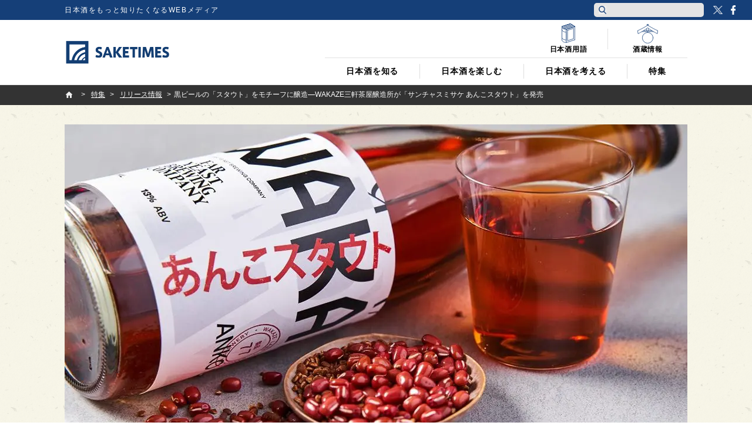

--- FILE ---
content_type: text/html; charset=utf-8
request_url: https://www.google.com/recaptcha/api2/anchor?ar=1&k=6Lfsmg4cAAAAAPSpk8SmHawwnLJ7dj9SrNuHQ4Do&co=aHR0cHM6Ly9qcC5zYWtlLXRpbWVzLmNvbTo0NDM.&hl=en&v=PoyoqOPhxBO7pBk68S4YbpHZ&size=invisible&anchor-ms=20000&execute-ms=30000&cb=jskblhtihwnw
body_size: 48340
content:
<!DOCTYPE HTML><html dir="ltr" lang="en"><head><meta http-equiv="Content-Type" content="text/html; charset=UTF-8">
<meta http-equiv="X-UA-Compatible" content="IE=edge">
<title>reCAPTCHA</title>
<style type="text/css">
/* cyrillic-ext */
@font-face {
  font-family: 'Roboto';
  font-style: normal;
  font-weight: 400;
  font-stretch: 100%;
  src: url(//fonts.gstatic.com/s/roboto/v48/KFO7CnqEu92Fr1ME7kSn66aGLdTylUAMa3GUBHMdazTgWw.woff2) format('woff2');
  unicode-range: U+0460-052F, U+1C80-1C8A, U+20B4, U+2DE0-2DFF, U+A640-A69F, U+FE2E-FE2F;
}
/* cyrillic */
@font-face {
  font-family: 'Roboto';
  font-style: normal;
  font-weight: 400;
  font-stretch: 100%;
  src: url(//fonts.gstatic.com/s/roboto/v48/KFO7CnqEu92Fr1ME7kSn66aGLdTylUAMa3iUBHMdazTgWw.woff2) format('woff2');
  unicode-range: U+0301, U+0400-045F, U+0490-0491, U+04B0-04B1, U+2116;
}
/* greek-ext */
@font-face {
  font-family: 'Roboto';
  font-style: normal;
  font-weight: 400;
  font-stretch: 100%;
  src: url(//fonts.gstatic.com/s/roboto/v48/KFO7CnqEu92Fr1ME7kSn66aGLdTylUAMa3CUBHMdazTgWw.woff2) format('woff2');
  unicode-range: U+1F00-1FFF;
}
/* greek */
@font-face {
  font-family: 'Roboto';
  font-style: normal;
  font-weight: 400;
  font-stretch: 100%;
  src: url(//fonts.gstatic.com/s/roboto/v48/KFO7CnqEu92Fr1ME7kSn66aGLdTylUAMa3-UBHMdazTgWw.woff2) format('woff2');
  unicode-range: U+0370-0377, U+037A-037F, U+0384-038A, U+038C, U+038E-03A1, U+03A3-03FF;
}
/* math */
@font-face {
  font-family: 'Roboto';
  font-style: normal;
  font-weight: 400;
  font-stretch: 100%;
  src: url(//fonts.gstatic.com/s/roboto/v48/KFO7CnqEu92Fr1ME7kSn66aGLdTylUAMawCUBHMdazTgWw.woff2) format('woff2');
  unicode-range: U+0302-0303, U+0305, U+0307-0308, U+0310, U+0312, U+0315, U+031A, U+0326-0327, U+032C, U+032F-0330, U+0332-0333, U+0338, U+033A, U+0346, U+034D, U+0391-03A1, U+03A3-03A9, U+03B1-03C9, U+03D1, U+03D5-03D6, U+03F0-03F1, U+03F4-03F5, U+2016-2017, U+2034-2038, U+203C, U+2040, U+2043, U+2047, U+2050, U+2057, U+205F, U+2070-2071, U+2074-208E, U+2090-209C, U+20D0-20DC, U+20E1, U+20E5-20EF, U+2100-2112, U+2114-2115, U+2117-2121, U+2123-214F, U+2190, U+2192, U+2194-21AE, U+21B0-21E5, U+21F1-21F2, U+21F4-2211, U+2213-2214, U+2216-22FF, U+2308-230B, U+2310, U+2319, U+231C-2321, U+2336-237A, U+237C, U+2395, U+239B-23B7, U+23D0, U+23DC-23E1, U+2474-2475, U+25AF, U+25B3, U+25B7, U+25BD, U+25C1, U+25CA, U+25CC, U+25FB, U+266D-266F, U+27C0-27FF, U+2900-2AFF, U+2B0E-2B11, U+2B30-2B4C, U+2BFE, U+3030, U+FF5B, U+FF5D, U+1D400-1D7FF, U+1EE00-1EEFF;
}
/* symbols */
@font-face {
  font-family: 'Roboto';
  font-style: normal;
  font-weight: 400;
  font-stretch: 100%;
  src: url(//fonts.gstatic.com/s/roboto/v48/KFO7CnqEu92Fr1ME7kSn66aGLdTylUAMaxKUBHMdazTgWw.woff2) format('woff2');
  unicode-range: U+0001-000C, U+000E-001F, U+007F-009F, U+20DD-20E0, U+20E2-20E4, U+2150-218F, U+2190, U+2192, U+2194-2199, U+21AF, U+21E6-21F0, U+21F3, U+2218-2219, U+2299, U+22C4-22C6, U+2300-243F, U+2440-244A, U+2460-24FF, U+25A0-27BF, U+2800-28FF, U+2921-2922, U+2981, U+29BF, U+29EB, U+2B00-2BFF, U+4DC0-4DFF, U+FFF9-FFFB, U+10140-1018E, U+10190-1019C, U+101A0, U+101D0-101FD, U+102E0-102FB, U+10E60-10E7E, U+1D2C0-1D2D3, U+1D2E0-1D37F, U+1F000-1F0FF, U+1F100-1F1AD, U+1F1E6-1F1FF, U+1F30D-1F30F, U+1F315, U+1F31C, U+1F31E, U+1F320-1F32C, U+1F336, U+1F378, U+1F37D, U+1F382, U+1F393-1F39F, U+1F3A7-1F3A8, U+1F3AC-1F3AF, U+1F3C2, U+1F3C4-1F3C6, U+1F3CA-1F3CE, U+1F3D4-1F3E0, U+1F3ED, U+1F3F1-1F3F3, U+1F3F5-1F3F7, U+1F408, U+1F415, U+1F41F, U+1F426, U+1F43F, U+1F441-1F442, U+1F444, U+1F446-1F449, U+1F44C-1F44E, U+1F453, U+1F46A, U+1F47D, U+1F4A3, U+1F4B0, U+1F4B3, U+1F4B9, U+1F4BB, U+1F4BF, U+1F4C8-1F4CB, U+1F4D6, U+1F4DA, U+1F4DF, U+1F4E3-1F4E6, U+1F4EA-1F4ED, U+1F4F7, U+1F4F9-1F4FB, U+1F4FD-1F4FE, U+1F503, U+1F507-1F50B, U+1F50D, U+1F512-1F513, U+1F53E-1F54A, U+1F54F-1F5FA, U+1F610, U+1F650-1F67F, U+1F687, U+1F68D, U+1F691, U+1F694, U+1F698, U+1F6AD, U+1F6B2, U+1F6B9-1F6BA, U+1F6BC, U+1F6C6-1F6CF, U+1F6D3-1F6D7, U+1F6E0-1F6EA, U+1F6F0-1F6F3, U+1F6F7-1F6FC, U+1F700-1F7FF, U+1F800-1F80B, U+1F810-1F847, U+1F850-1F859, U+1F860-1F887, U+1F890-1F8AD, U+1F8B0-1F8BB, U+1F8C0-1F8C1, U+1F900-1F90B, U+1F93B, U+1F946, U+1F984, U+1F996, U+1F9E9, U+1FA00-1FA6F, U+1FA70-1FA7C, U+1FA80-1FA89, U+1FA8F-1FAC6, U+1FACE-1FADC, U+1FADF-1FAE9, U+1FAF0-1FAF8, U+1FB00-1FBFF;
}
/* vietnamese */
@font-face {
  font-family: 'Roboto';
  font-style: normal;
  font-weight: 400;
  font-stretch: 100%;
  src: url(//fonts.gstatic.com/s/roboto/v48/KFO7CnqEu92Fr1ME7kSn66aGLdTylUAMa3OUBHMdazTgWw.woff2) format('woff2');
  unicode-range: U+0102-0103, U+0110-0111, U+0128-0129, U+0168-0169, U+01A0-01A1, U+01AF-01B0, U+0300-0301, U+0303-0304, U+0308-0309, U+0323, U+0329, U+1EA0-1EF9, U+20AB;
}
/* latin-ext */
@font-face {
  font-family: 'Roboto';
  font-style: normal;
  font-weight: 400;
  font-stretch: 100%;
  src: url(//fonts.gstatic.com/s/roboto/v48/KFO7CnqEu92Fr1ME7kSn66aGLdTylUAMa3KUBHMdazTgWw.woff2) format('woff2');
  unicode-range: U+0100-02BA, U+02BD-02C5, U+02C7-02CC, U+02CE-02D7, U+02DD-02FF, U+0304, U+0308, U+0329, U+1D00-1DBF, U+1E00-1E9F, U+1EF2-1EFF, U+2020, U+20A0-20AB, U+20AD-20C0, U+2113, U+2C60-2C7F, U+A720-A7FF;
}
/* latin */
@font-face {
  font-family: 'Roboto';
  font-style: normal;
  font-weight: 400;
  font-stretch: 100%;
  src: url(//fonts.gstatic.com/s/roboto/v48/KFO7CnqEu92Fr1ME7kSn66aGLdTylUAMa3yUBHMdazQ.woff2) format('woff2');
  unicode-range: U+0000-00FF, U+0131, U+0152-0153, U+02BB-02BC, U+02C6, U+02DA, U+02DC, U+0304, U+0308, U+0329, U+2000-206F, U+20AC, U+2122, U+2191, U+2193, U+2212, U+2215, U+FEFF, U+FFFD;
}
/* cyrillic-ext */
@font-face {
  font-family: 'Roboto';
  font-style: normal;
  font-weight: 500;
  font-stretch: 100%;
  src: url(//fonts.gstatic.com/s/roboto/v48/KFO7CnqEu92Fr1ME7kSn66aGLdTylUAMa3GUBHMdazTgWw.woff2) format('woff2');
  unicode-range: U+0460-052F, U+1C80-1C8A, U+20B4, U+2DE0-2DFF, U+A640-A69F, U+FE2E-FE2F;
}
/* cyrillic */
@font-face {
  font-family: 'Roboto';
  font-style: normal;
  font-weight: 500;
  font-stretch: 100%;
  src: url(//fonts.gstatic.com/s/roboto/v48/KFO7CnqEu92Fr1ME7kSn66aGLdTylUAMa3iUBHMdazTgWw.woff2) format('woff2');
  unicode-range: U+0301, U+0400-045F, U+0490-0491, U+04B0-04B1, U+2116;
}
/* greek-ext */
@font-face {
  font-family: 'Roboto';
  font-style: normal;
  font-weight: 500;
  font-stretch: 100%;
  src: url(//fonts.gstatic.com/s/roboto/v48/KFO7CnqEu92Fr1ME7kSn66aGLdTylUAMa3CUBHMdazTgWw.woff2) format('woff2');
  unicode-range: U+1F00-1FFF;
}
/* greek */
@font-face {
  font-family: 'Roboto';
  font-style: normal;
  font-weight: 500;
  font-stretch: 100%;
  src: url(//fonts.gstatic.com/s/roboto/v48/KFO7CnqEu92Fr1ME7kSn66aGLdTylUAMa3-UBHMdazTgWw.woff2) format('woff2');
  unicode-range: U+0370-0377, U+037A-037F, U+0384-038A, U+038C, U+038E-03A1, U+03A3-03FF;
}
/* math */
@font-face {
  font-family: 'Roboto';
  font-style: normal;
  font-weight: 500;
  font-stretch: 100%;
  src: url(//fonts.gstatic.com/s/roboto/v48/KFO7CnqEu92Fr1ME7kSn66aGLdTylUAMawCUBHMdazTgWw.woff2) format('woff2');
  unicode-range: U+0302-0303, U+0305, U+0307-0308, U+0310, U+0312, U+0315, U+031A, U+0326-0327, U+032C, U+032F-0330, U+0332-0333, U+0338, U+033A, U+0346, U+034D, U+0391-03A1, U+03A3-03A9, U+03B1-03C9, U+03D1, U+03D5-03D6, U+03F0-03F1, U+03F4-03F5, U+2016-2017, U+2034-2038, U+203C, U+2040, U+2043, U+2047, U+2050, U+2057, U+205F, U+2070-2071, U+2074-208E, U+2090-209C, U+20D0-20DC, U+20E1, U+20E5-20EF, U+2100-2112, U+2114-2115, U+2117-2121, U+2123-214F, U+2190, U+2192, U+2194-21AE, U+21B0-21E5, U+21F1-21F2, U+21F4-2211, U+2213-2214, U+2216-22FF, U+2308-230B, U+2310, U+2319, U+231C-2321, U+2336-237A, U+237C, U+2395, U+239B-23B7, U+23D0, U+23DC-23E1, U+2474-2475, U+25AF, U+25B3, U+25B7, U+25BD, U+25C1, U+25CA, U+25CC, U+25FB, U+266D-266F, U+27C0-27FF, U+2900-2AFF, U+2B0E-2B11, U+2B30-2B4C, U+2BFE, U+3030, U+FF5B, U+FF5D, U+1D400-1D7FF, U+1EE00-1EEFF;
}
/* symbols */
@font-face {
  font-family: 'Roboto';
  font-style: normal;
  font-weight: 500;
  font-stretch: 100%;
  src: url(//fonts.gstatic.com/s/roboto/v48/KFO7CnqEu92Fr1ME7kSn66aGLdTylUAMaxKUBHMdazTgWw.woff2) format('woff2');
  unicode-range: U+0001-000C, U+000E-001F, U+007F-009F, U+20DD-20E0, U+20E2-20E4, U+2150-218F, U+2190, U+2192, U+2194-2199, U+21AF, U+21E6-21F0, U+21F3, U+2218-2219, U+2299, U+22C4-22C6, U+2300-243F, U+2440-244A, U+2460-24FF, U+25A0-27BF, U+2800-28FF, U+2921-2922, U+2981, U+29BF, U+29EB, U+2B00-2BFF, U+4DC0-4DFF, U+FFF9-FFFB, U+10140-1018E, U+10190-1019C, U+101A0, U+101D0-101FD, U+102E0-102FB, U+10E60-10E7E, U+1D2C0-1D2D3, U+1D2E0-1D37F, U+1F000-1F0FF, U+1F100-1F1AD, U+1F1E6-1F1FF, U+1F30D-1F30F, U+1F315, U+1F31C, U+1F31E, U+1F320-1F32C, U+1F336, U+1F378, U+1F37D, U+1F382, U+1F393-1F39F, U+1F3A7-1F3A8, U+1F3AC-1F3AF, U+1F3C2, U+1F3C4-1F3C6, U+1F3CA-1F3CE, U+1F3D4-1F3E0, U+1F3ED, U+1F3F1-1F3F3, U+1F3F5-1F3F7, U+1F408, U+1F415, U+1F41F, U+1F426, U+1F43F, U+1F441-1F442, U+1F444, U+1F446-1F449, U+1F44C-1F44E, U+1F453, U+1F46A, U+1F47D, U+1F4A3, U+1F4B0, U+1F4B3, U+1F4B9, U+1F4BB, U+1F4BF, U+1F4C8-1F4CB, U+1F4D6, U+1F4DA, U+1F4DF, U+1F4E3-1F4E6, U+1F4EA-1F4ED, U+1F4F7, U+1F4F9-1F4FB, U+1F4FD-1F4FE, U+1F503, U+1F507-1F50B, U+1F50D, U+1F512-1F513, U+1F53E-1F54A, U+1F54F-1F5FA, U+1F610, U+1F650-1F67F, U+1F687, U+1F68D, U+1F691, U+1F694, U+1F698, U+1F6AD, U+1F6B2, U+1F6B9-1F6BA, U+1F6BC, U+1F6C6-1F6CF, U+1F6D3-1F6D7, U+1F6E0-1F6EA, U+1F6F0-1F6F3, U+1F6F7-1F6FC, U+1F700-1F7FF, U+1F800-1F80B, U+1F810-1F847, U+1F850-1F859, U+1F860-1F887, U+1F890-1F8AD, U+1F8B0-1F8BB, U+1F8C0-1F8C1, U+1F900-1F90B, U+1F93B, U+1F946, U+1F984, U+1F996, U+1F9E9, U+1FA00-1FA6F, U+1FA70-1FA7C, U+1FA80-1FA89, U+1FA8F-1FAC6, U+1FACE-1FADC, U+1FADF-1FAE9, U+1FAF0-1FAF8, U+1FB00-1FBFF;
}
/* vietnamese */
@font-face {
  font-family: 'Roboto';
  font-style: normal;
  font-weight: 500;
  font-stretch: 100%;
  src: url(//fonts.gstatic.com/s/roboto/v48/KFO7CnqEu92Fr1ME7kSn66aGLdTylUAMa3OUBHMdazTgWw.woff2) format('woff2');
  unicode-range: U+0102-0103, U+0110-0111, U+0128-0129, U+0168-0169, U+01A0-01A1, U+01AF-01B0, U+0300-0301, U+0303-0304, U+0308-0309, U+0323, U+0329, U+1EA0-1EF9, U+20AB;
}
/* latin-ext */
@font-face {
  font-family: 'Roboto';
  font-style: normal;
  font-weight: 500;
  font-stretch: 100%;
  src: url(//fonts.gstatic.com/s/roboto/v48/KFO7CnqEu92Fr1ME7kSn66aGLdTylUAMa3KUBHMdazTgWw.woff2) format('woff2');
  unicode-range: U+0100-02BA, U+02BD-02C5, U+02C7-02CC, U+02CE-02D7, U+02DD-02FF, U+0304, U+0308, U+0329, U+1D00-1DBF, U+1E00-1E9F, U+1EF2-1EFF, U+2020, U+20A0-20AB, U+20AD-20C0, U+2113, U+2C60-2C7F, U+A720-A7FF;
}
/* latin */
@font-face {
  font-family: 'Roboto';
  font-style: normal;
  font-weight: 500;
  font-stretch: 100%;
  src: url(//fonts.gstatic.com/s/roboto/v48/KFO7CnqEu92Fr1ME7kSn66aGLdTylUAMa3yUBHMdazQ.woff2) format('woff2');
  unicode-range: U+0000-00FF, U+0131, U+0152-0153, U+02BB-02BC, U+02C6, U+02DA, U+02DC, U+0304, U+0308, U+0329, U+2000-206F, U+20AC, U+2122, U+2191, U+2193, U+2212, U+2215, U+FEFF, U+FFFD;
}
/* cyrillic-ext */
@font-face {
  font-family: 'Roboto';
  font-style: normal;
  font-weight: 900;
  font-stretch: 100%;
  src: url(//fonts.gstatic.com/s/roboto/v48/KFO7CnqEu92Fr1ME7kSn66aGLdTylUAMa3GUBHMdazTgWw.woff2) format('woff2');
  unicode-range: U+0460-052F, U+1C80-1C8A, U+20B4, U+2DE0-2DFF, U+A640-A69F, U+FE2E-FE2F;
}
/* cyrillic */
@font-face {
  font-family: 'Roboto';
  font-style: normal;
  font-weight: 900;
  font-stretch: 100%;
  src: url(//fonts.gstatic.com/s/roboto/v48/KFO7CnqEu92Fr1ME7kSn66aGLdTylUAMa3iUBHMdazTgWw.woff2) format('woff2');
  unicode-range: U+0301, U+0400-045F, U+0490-0491, U+04B0-04B1, U+2116;
}
/* greek-ext */
@font-face {
  font-family: 'Roboto';
  font-style: normal;
  font-weight: 900;
  font-stretch: 100%;
  src: url(//fonts.gstatic.com/s/roboto/v48/KFO7CnqEu92Fr1ME7kSn66aGLdTylUAMa3CUBHMdazTgWw.woff2) format('woff2');
  unicode-range: U+1F00-1FFF;
}
/* greek */
@font-face {
  font-family: 'Roboto';
  font-style: normal;
  font-weight: 900;
  font-stretch: 100%;
  src: url(//fonts.gstatic.com/s/roboto/v48/KFO7CnqEu92Fr1ME7kSn66aGLdTylUAMa3-UBHMdazTgWw.woff2) format('woff2');
  unicode-range: U+0370-0377, U+037A-037F, U+0384-038A, U+038C, U+038E-03A1, U+03A3-03FF;
}
/* math */
@font-face {
  font-family: 'Roboto';
  font-style: normal;
  font-weight: 900;
  font-stretch: 100%;
  src: url(//fonts.gstatic.com/s/roboto/v48/KFO7CnqEu92Fr1ME7kSn66aGLdTylUAMawCUBHMdazTgWw.woff2) format('woff2');
  unicode-range: U+0302-0303, U+0305, U+0307-0308, U+0310, U+0312, U+0315, U+031A, U+0326-0327, U+032C, U+032F-0330, U+0332-0333, U+0338, U+033A, U+0346, U+034D, U+0391-03A1, U+03A3-03A9, U+03B1-03C9, U+03D1, U+03D5-03D6, U+03F0-03F1, U+03F4-03F5, U+2016-2017, U+2034-2038, U+203C, U+2040, U+2043, U+2047, U+2050, U+2057, U+205F, U+2070-2071, U+2074-208E, U+2090-209C, U+20D0-20DC, U+20E1, U+20E5-20EF, U+2100-2112, U+2114-2115, U+2117-2121, U+2123-214F, U+2190, U+2192, U+2194-21AE, U+21B0-21E5, U+21F1-21F2, U+21F4-2211, U+2213-2214, U+2216-22FF, U+2308-230B, U+2310, U+2319, U+231C-2321, U+2336-237A, U+237C, U+2395, U+239B-23B7, U+23D0, U+23DC-23E1, U+2474-2475, U+25AF, U+25B3, U+25B7, U+25BD, U+25C1, U+25CA, U+25CC, U+25FB, U+266D-266F, U+27C0-27FF, U+2900-2AFF, U+2B0E-2B11, U+2B30-2B4C, U+2BFE, U+3030, U+FF5B, U+FF5D, U+1D400-1D7FF, U+1EE00-1EEFF;
}
/* symbols */
@font-face {
  font-family: 'Roboto';
  font-style: normal;
  font-weight: 900;
  font-stretch: 100%;
  src: url(//fonts.gstatic.com/s/roboto/v48/KFO7CnqEu92Fr1ME7kSn66aGLdTylUAMaxKUBHMdazTgWw.woff2) format('woff2');
  unicode-range: U+0001-000C, U+000E-001F, U+007F-009F, U+20DD-20E0, U+20E2-20E4, U+2150-218F, U+2190, U+2192, U+2194-2199, U+21AF, U+21E6-21F0, U+21F3, U+2218-2219, U+2299, U+22C4-22C6, U+2300-243F, U+2440-244A, U+2460-24FF, U+25A0-27BF, U+2800-28FF, U+2921-2922, U+2981, U+29BF, U+29EB, U+2B00-2BFF, U+4DC0-4DFF, U+FFF9-FFFB, U+10140-1018E, U+10190-1019C, U+101A0, U+101D0-101FD, U+102E0-102FB, U+10E60-10E7E, U+1D2C0-1D2D3, U+1D2E0-1D37F, U+1F000-1F0FF, U+1F100-1F1AD, U+1F1E6-1F1FF, U+1F30D-1F30F, U+1F315, U+1F31C, U+1F31E, U+1F320-1F32C, U+1F336, U+1F378, U+1F37D, U+1F382, U+1F393-1F39F, U+1F3A7-1F3A8, U+1F3AC-1F3AF, U+1F3C2, U+1F3C4-1F3C6, U+1F3CA-1F3CE, U+1F3D4-1F3E0, U+1F3ED, U+1F3F1-1F3F3, U+1F3F5-1F3F7, U+1F408, U+1F415, U+1F41F, U+1F426, U+1F43F, U+1F441-1F442, U+1F444, U+1F446-1F449, U+1F44C-1F44E, U+1F453, U+1F46A, U+1F47D, U+1F4A3, U+1F4B0, U+1F4B3, U+1F4B9, U+1F4BB, U+1F4BF, U+1F4C8-1F4CB, U+1F4D6, U+1F4DA, U+1F4DF, U+1F4E3-1F4E6, U+1F4EA-1F4ED, U+1F4F7, U+1F4F9-1F4FB, U+1F4FD-1F4FE, U+1F503, U+1F507-1F50B, U+1F50D, U+1F512-1F513, U+1F53E-1F54A, U+1F54F-1F5FA, U+1F610, U+1F650-1F67F, U+1F687, U+1F68D, U+1F691, U+1F694, U+1F698, U+1F6AD, U+1F6B2, U+1F6B9-1F6BA, U+1F6BC, U+1F6C6-1F6CF, U+1F6D3-1F6D7, U+1F6E0-1F6EA, U+1F6F0-1F6F3, U+1F6F7-1F6FC, U+1F700-1F7FF, U+1F800-1F80B, U+1F810-1F847, U+1F850-1F859, U+1F860-1F887, U+1F890-1F8AD, U+1F8B0-1F8BB, U+1F8C0-1F8C1, U+1F900-1F90B, U+1F93B, U+1F946, U+1F984, U+1F996, U+1F9E9, U+1FA00-1FA6F, U+1FA70-1FA7C, U+1FA80-1FA89, U+1FA8F-1FAC6, U+1FACE-1FADC, U+1FADF-1FAE9, U+1FAF0-1FAF8, U+1FB00-1FBFF;
}
/* vietnamese */
@font-face {
  font-family: 'Roboto';
  font-style: normal;
  font-weight: 900;
  font-stretch: 100%;
  src: url(//fonts.gstatic.com/s/roboto/v48/KFO7CnqEu92Fr1ME7kSn66aGLdTylUAMa3OUBHMdazTgWw.woff2) format('woff2');
  unicode-range: U+0102-0103, U+0110-0111, U+0128-0129, U+0168-0169, U+01A0-01A1, U+01AF-01B0, U+0300-0301, U+0303-0304, U+0308-0309, U+0323, U+0329, U+1EA0-1EF9, U+20AB;
}
/* latin-ext */
@font-face {
  font-family: 'Roboto';
  font-style: normal;
  font-weight: 900;
  font-stretch: 100%;
  src: url(//fonts.gstatic.com/s/roboto/v48/KFO7CnqEu92Fr1ME7kSn66aGLdTylUAMa3KUBHMdazTgWw.woff2) format('woff2');
  unicode-range: U+0100-02BA, U+02BD-02C5, U+02C7-02CC, U+02CE-02D7, U+02DD-02FF, U+0304, U+0308, U+0329, U+1D00-1DBF, U+1E00-1E9F, U+1EF2-1EFF, U+2020, U+20A0-20AB, U+20AD-20C0, U+2113, U+2C60-2C7F, U+A720-A7FF;
}
/* latin */
@font-face {
  font-family: 'Roboto';
  font-style: normal;
  font-weight: 900;
  font-stretch: 100%;
  src: url(//fonts.gstatic.com/s/roboto/v48/KFO7CnqEu92Fr1ME7kSn66aGLdTylUAMa3yUBHMdazQ.woff2) format('woff2');
  unicode-range: U+0000-00FF, U+0131, U+0152-0153, U+02BB-02BC, U+02C6, U+02DA, U+02DC, U+0304, U+0308, U+0329, U+2000-206F, U+20AC, U+2122, U+2191, U+2193, U+2212, U+2215, U+FEFF, U+FFFD;
}

</style>
<link rel="stylesheet" type="text/css" href="https://www.gstatic.com/recaptcha/releases/PoyoqOPhxBO7pBk68S4YbpHZ/styles__ltr.css">
<script nonce="aDzG8Y4OdpndMZk13MGEag" type="text/javascript">window['__recaptcha_api'] = 'https://www.google.com/recaptcha/api2/';</script>
<script type="text/javascript" src="https://www.gstatic.com/recaptcha/releases/PoyoqOPhxBO7pBk68S4YbpHZ/recaptcha__en.js" nonce="aDzG8Y4OdpndMZk13MGEag">
      
    </script></head>
<body><div id="rc-anchor-alert" class="rc-anchor-alert"></div>
<input type="hidden" id="recaptcha-token" value="[base64]">
<script type="text/javascript" nonce="aDzG8Y4OdpndMZk13MGEag">
      recaptcha.anchor.Main.init("[\x22ainput\x22,[\x22bgdata\x22,\x22\x22,\[base64]/[base64]/[base64]/bmV3IHJbeF0oY1swXSk6RT09Mj9uZXcgclt4XShjWzBdLGNbMV0pOkU9PTM/bmV3IHJbeF0oY1swXSxjWzFdLGNbMl0pOkU9PTQ/[base64]/[base64]/[base64]/[base64]/[base64]/[base64]/[base64]/[base64]\x22,\[base64]\\u003d\\u003d\x22,\x22NcKUUcK4JcKfwopJwonCkjgFwqF5w47DlB5EwrzCvmgdwrrDollQFsOfwrtQw6HDnmvCtl8fwoXCo8O/[base64]/DpzENw53DosKHw5QZw5p6bXvCs8K7w73DnsOEWcOIPcObwp5Bw7UmbQrDtcKXwo3Chh8UYXjCgMOcTcKkw7dFwr/CqUFtDMOaGMKnfEPCvkwcHGnDpE3Dr8ONwosDZMK8cMK9w49uCcKcL8Osw5vCrXfCq8Ojw7QlXMO7VTkIJMO1w6nCh8OLw4rCk2Zsw7prwrDCkXgOCSJhw4fCrDLDhl8waiQKDgdjw7bDnjJjAQdEaMKow4UIw7zChcOxQ8O+wrF/EMKtHsKxYkd+w5/[base64]/Cu8K8w4PDlcK1w5dZw67Dm8O/YFYsUcK2woLDmsOyw5kwEiU9wqp4XE3ChD7DusOYw7LCl8KzW8KCdhPDlHgXwoorw410wpvCgxzDqMOhbzjDnVzDrsKewqHDuhbDrm/CtsO4wp9UKADCkn0swrh7w5tkw5V5EMONATJUw6HCjMK0w5nCrSzCsQbCoGnCg3DCpRRzc8OWDWlMOcKMwq3DtTM1w6HCnhbDpcKCEsKlIXzDvcKow6zCniXDlxYDw6jCiw0sd1dDwoVWDMO9IMK5w7bCkm/CqXTCu8KiRsKiGyFAUBI2w5vDvcKVw53Cs11OdiDDixYfM8KeXzdOUibDoUPDjwoiwocWwqEHXcKZw6NDw5oEwp5OVcOFf0cJFjfCr1zClD0YWCMbDEDDpcKnw7wrw6LDosOiw7ctwozCmsKZDjFOwrjDpQTCjkpEWsO7WcK5wrzCqsKAwpDCgMO/[base64]/Z3zDssKuEsOtaDjCg8KqQsOqw7p+c8Kkw7vCiV17wq0KYgwDwrjDqHzCjcOxwoXDsMK5JylJw5bDvcOpwq7CilXClDRcwp5TUMOrR8KPwo/[base64]/DgMKcQMKSw6E5ZsKYIR3CrsKzNzwyScKjJHBLw4pofcKVfzbDjMOJwqTChD4xWcKOAzA8wq4Mw4jCicOWAsK9ZMOSwqJ4w4rDisKHw4/DuWURHcOWw7lcw6DCtQQywpnDlSPCvMKgwo4iwrPDmAnDqQtXw5Zpa8KUw5/[base64]/CvmLDjTQqwoEdN3bCnDbDiX1zAsOOw4fCvX7DnMOtYXpsw7RPRU18w6XDm8O6w6gLwo0nw5ZlwpjDnz4/[base64]/w4jDusO8RHdLwq/CtcKpwpTDssK5wovDksOBR1bCvRUwBMOKwqXDoGhTwrZQRmXCpAVVw6fCncKqbRHCosK8WMODw4bDmVMUd8Okwo/[base64]/DmsKBQhJ9Qg3DjgPCr8O/w6/CvsKswr5HI0lfwo/DuhbCksKIWmNBwoLCg8K9w7YfKVwFw4/[base64]/Ds8K8w6nClH7DnMKsw6ZMPXcRwrgiw6M/[base64]/CvCXDusKyFwfCp8OhT8O1HcKkw4/DuyQvd8KJw4DChsKxHcOqwrINw47ClBZ+w78ZdMOhwrPCk8OucsOaRH7Cv2oibiBKZDvCiTjDmcKsfXg2wpXDtlpdwpLDrsKWw7XClMOvKB/CozbDhxPDrihkK8OBJzIKwrXCnsOkBcOdB009VcK/[base64]/e1/Ck8Oxwrtiw507SsOkw4HDhArCtsK7RFRdwpIxwoXCixLDnA3ClRsPwrVnKTHChMK+wrHDtsKcEsOpwpLCm3nDtDx4b0DCggg3Q2hVwrPCvcOcDsKUw7cuw7fCrz3ChMOlHljCm8O3wpPCkGQFw4tlwofDom/DqMOhwo8CwooAIyzDrDPCucK3w68gw5rCkcKbwoLCmsKETCgGwofDmjJXIHXCj8K3CsO0EsKWwqZKZMKMO8KewosWaksgQlx4wr7DgiLCmXpeUMOmUj7ClsKRNF/Ds8KLc8K3wpBhJGLDmR9cb2XDmnY3w5BSwpLDoHMUw4UaJsKUbVM8BsO0w4oIw65jVQtVO8Oxw4gGd8KzcsKsRsO3en/[base64]/[base64]/FTrDtzbDnMKgw55mwpYJRjzCm8OlCQJ1VmdgE2PDtENow5nDkMOXJcKGXMK7WAYlw64NwrTDisO4wpxzFsOpwrRSaMOCw4s/w6QOJ20Iw5HCisKxwrTCusK8dcOdw7w7wrLDicORwpxKwoQ5wojDpVM3aRTDpMKHR8Ohw6deU8ONeMKeTB/DhsOiEHUAwobDj8K2e8K+Sm7Cmx/Ct8KqZsK4GMODU8Ovwp4Ow4rDjk1ow484S8Kmw5vDhMOoVDkyw5LCpMOifMKIdUM4woQwc8OBwo16AsKGGsO9wpUzw4rCq18fD8KTEMO/N1nDrMO1QsKOwrrCrApPEXFEIEUoB1AKw4/[base64]/[base64]/[base64]/DtW/CoMKBw6fCo0PDtHV5bhHDkcKxwo0vw4TDrxvCisOXdcOUMMKgw7rCssOQwppxw4HCtzTCnMOuwqDCt2TCnsKiCsOsCcOybxfCrMKYccKyIDBJwqxYw6DDqFLDiMO7w6lOwr8OYnJvwrzCvsO2w6TCjcOawp/DjMK1w4k6wp8XAsKNT8Orw6jCssK7wqfCisKswodJw5jDrC52SXcvGsOKw5Q1w6jCnE/[base64]/DnTHCn8OuJMKjHzUVw6jDv8OhwojClzdVw6zCvMOzw4gbFsOhN8OeDsO4VytYSMOlw4XCo3EqRcORXmY0QgHCu2jDtMKvL3Rjw6jDg3Rlw6A7EwXDhglnwrnDojDCsXkYTlpVw5TCkxlnEMOKw6dXwo/DiSVYw4HCmVMtWsOnUcOMKsO4J8O1UWzDlB9Aw5HDgxrDgRpqQcKhw6QIworDuMOnWcOWHVnDnsOsSMOcT8K9wr/DgsK2NlRfccOtw5HCn07ClGAuwpkwDsKewo3CqsOyN1ICM8O5wrrDvm88bcKrwqDCjQfDssO4w7ogemdrw6TDk33CnMKdw6AqwqTDhMK5wr/Dom1wWVDCvMK/[base64]/DrF4xw7PCmlh8w7xMM2rCuT3DmF7CtMODdcOuIMOoeMOwTzRcLHMYw7BTNcKZwqHCincuw5ksw4LDncOWRsK0w55bw5/DkBDCoBA2JS7DjUPCgSMfw5Q5w6N8azjCi8Oww6XDk8Kfw4lVw57Dg8O8w5wZwo86RcObOcOcCsO+WcK0w4nDu8OOw5nDgsOOEWI4cwl6wqXCscKxG3zDlkZfKMOpZMO6w7zCrcOTG8OUQ8K/wo/DvsOcw53DjsOFPgZsw6ZQw6grFsOTI8OMYcOOw5tGMMOuGG/ChXvDpsKOwolVTVDCrBPDq8K4RMKZcMOyLsK7w4B/O8OwZDAfGHTDunXDtMK7w4VGGnPDhjVJVztlV05FOsO8wrzDq8O2VMK0TEorIXHCqsO1YMOcAcKMwpoxWcO3wrI5GsKiwoMHMgIWa10sT0lhZsO8alfClwXCjVYIw4R9wr3CjcOXPFcvw7xqQsK2woLCp8OEw63DiMO5w5LDksO5KsOvwqI6wr/[base64]/[base64]/Dl0csw5HCgMKkwqcFw5zCrFZLM8OCRyfDp8KEN8OVw5Qnw6IwOFfDmsKbBR/Cq2NuwowQScKtwonDuT/CkcKLwrVSw6PDnTEYwqZ2w53DlxTDmlzDmcKjw4PCqiXDtsKLwqfCqcOfwqJfw7PDpid5Tmpmwr1PPcKCccKjPsOrwr94TA3Ch3/Dky/Ds8KWDG/Dj8KnwrrChwUcw6/Ck8OKHzHClkEVSMKOPFzDuQwFQAl7NsOwKWg6RmvCk2XDrVXDkcKyw6DDu8OeRsOaK1fDvMKqQmJLEsKVw7h7AF/[base64]/w4RZwoAFHA0pH8Orw6jCn0HCg8OjTh/[base64]/CqgnDmMKPwpfCjWlNDDAQeTBVasOieMKowoDClmbDlmk1w5nCm0tFJX7DtV7DiMODwoLDhGhaUsKlwrdewp41w7/DqMKCw6RAGcOoIyxmwqphw53DkMKFVjUKDDofw6N7w6cAworCq3HCtsKMwqUsOcK4wqvCoFPDljPDnsKPZjzDrR5oFRPCgcK5X3Z8Oi/CoMKAZh9jFMONw6RCRcO3w57CiUvDkxRSwqZnA3w9w6oVVCDDt3jCsHHDhcKUw6LCtBUbHVzCl1I9w6LCtcK8TT1MFmjCtyUrScKewqzCqXzCrg/[base64]/DjzXDvMKyw5hKwqtMFU5PwoXDpMOnw7bDsw0pw4/Dg8KYw7BkBEZpw6/DshXCuAM4w47DvDnDpTFyw7HDhTzCrWA0w4vCuhPDoMOzNsO1ecK4wq/DtS/[base64]/Dj8OFWjhBwpA4w7BqTwxTw7PCgmHClCsWL8Onw7FFOFgEwpDCocKTNjzDqi8gbz9KaMKReMOKwovDicOqw404CMKRwrHDssO/w6krIRRyGsKpwpIyUcKoH0zCsVnCsAIna8Ozwp3DsFgfMEIewoXChnQ4wrDDgW4ga3UmN8ObWyxcw6vCsD/CtcKhZMO4w47CnmREwotgdiobfyLDv8O9w5xDw6DDh8O6YnZAb8KacD3CkWzDlMK2YVpYFWPCmcKKAB1vdDwBw7tBw4/Dsj3DqMO6J8OmImnDicOaEhPDu8ObGQJuworCtFTDqcOQwpHDgcKtwpZow5nDicOLcQ/DtH7Dq0gcwqoPwpjCnRdOw6zChT/CtEFHw5HCiiEjLsOZw5zCgXnCgRpJw6U5w47DqcOJw4BpSSAvJcKBX8KFDsOdw6B6w53CqcOsw4c0MlkWIcK6LDMjKVYJwpjDqxbCtQRFdi4Fw4zCmWZSw77CklRTw4nDhTvDlcKvI8KYJggOwq7CosK8wqfDkMOLw4nDjMOJwrbDscKvwpvClUjDqUkSw64xwrHDgk/Ds8KrJ110ahcqwqcXBm4+woUdPcK2M018DQnCpsKRw7jDtcK/wqR1w4h+wqlTRWjDm1PCi8KBaRxvwrJTQMONTcKBwq0cWMKrwpcOw6x/D19ow6wgw7ImU8OwFEnDqxvCtyVjw4LDh8KMwp3Cn8K/w7LDkgPDqUnDl8KbQsKQw4XCm8KuRMKVw4TCrCIhwoYsN8Kxw7EPwoxtwpbCocKcMcKywqdcwpUcXxLDr8OzwpDDmzgEwpzDu8KjEsOawqoXwp3Dsl7DmMKGw7nCrMK0ARzDuibDtcOfw4Z+wqzCuMKDwr1Tw7kUFXzCom3CikLCmcO0asKvw6AHKBbCrMOtwqVQPD/[base64]/[base64]/w53DlsOqdnfDhcKgw4RZw7oRcMO8PsKPPMKOwo4NccOQw7Irw73DjmkOPC5hHMOqw6BEK8OPZDsjF3slSMOxUsO9wq1Dw5gowotOQMO8NMKrBMOsTXHDtwZvw7Nrw5rCmsKrTy9peMKXwq42G37DpnbDuBDDuydiAS7Cty8cVMK+GcKBaH3Co8KUwo/Ct3zDucOSw5plSTRXwq8ow7DCvDBUw6zDhQYyfzzCscKCJD1Kw75+wrsew6vCuxFFwoLDu8KLAzQwMw1kw7smw4fDoxJuQcOmXH0iw5nDoMKVW8ORECLCnMOJPsOPw4TDuMOOTRZSWwgSw6LCi04Lw47CgcKowr/DgsODA33CiHNtbGsgw4nDmcKbfj1hwpDClMKEQkggfcK3Gglcwr0twqBTJ8Oow4tBwpjDgzPCtMOSH8OLIRwcAUdvV8OKw7EfZcK8wrYOwrcNfkkTwrrDtGFswr/DhX/DlcK1M8KGwp1pTMOOGMOhBcOMw7fDhyhEwq/Cv8Ksw5EXwoHCisOlwpHClgPCh8ODw5xnLizDisKLTjZNJ8K8w6kDwqknKwJjwpo3wrkVVjjDuFA6JMKxSMOzdcOdw5w8w7Y3w4jDmiJVEzTDk0EBw41ODSUNDcKBw67DpDoWanTDuU/CpMKBHMOIw7vDvsOUdScDOwp4SB/DoUXCsmfDhStbw79gw4Z+wpN8SEIZe8KyLwIhwrBwKy/CksKJBGnCt8O6SsKeQsOiwr/[base64]/Dpw1jIFsswrXClcO6LzNIKD/CsMOsw4U1UBIEBSXCqMKCwpLCtcKfw5vCsyjDu8OBw57CtkV4wprDusOdwpvCr8OSYXPDmcKcwrZhw7tgwrbDscOTw6RYw59ZCQEYNMOsHSHDtz3ChcODS8OWA8KHw5XDlsOEDMOqw4N0BMOyNnTCiiA/w6o4B8K7TMKgKGszwqJXMMKUMDPDhcKxJE/Dh8KcAsO8SULDn0I0OBnCgBbChGVIasOEYmZdw7/DtQXDocK+wp1fw49/wqzDl8Okw653RlPDjMOhwoDDjGvDrcKNc8Kew7bDlxjDiEfDjsOnw7TDjyJQPcKLOzvCjzDDnMOXw6rCkzo5S0rCpivDkMKjDMOww4jDozvCrlbCsx9hw7bClMOvUmDCnmUxZBPDn8O/C8KAIEzDiRHDvsKHW8KkOMObw4nDiEIkw67DsMKrNwM4w57DmCrDpDZzwrFWwoLDtU1/OA7CiDXCnB4SDWTDiSXDuk3CngXDsScoFyxrLl7Dly8KO3giwrliccODR08jHGbDmWU+wrtJbMKmUMKkX3RWYsOAwp/[base64]/[base64]/Di8O1HMOnw63CgsOsMxY/w4TCk1/DhjPCu3zCvBPCsijChHEFVFUawoAZwofDr0o5wqDCpsOqwoLCscO7wqI/wp0kBcOCwrlcNkcWw7l/PMOuwql7w7UBIX5Mw64gehfCmMK1OTp6wqbDo2jDksKnwo7CgMKbwqrDncK8PcKYQsOTwpEJN0h7IH/[base64]/[base64]/w6HDssKcw4kIwrLDgyVDwozCiWsUw4PDucOmC1rDjMOzwoBjw6fDoHbCrGLDi8Ofw61WworDiG7Ci8Otw7AjCsOLSVjDgcKJw7doCsKwG8O/wqpqw6wkCsO6wq5Hw44HSDLCljQPwoksfH/CrQh0NCTCoRXCkmYMwo9Bw6fDh0VkcsKoWsKjMxvCp8O4wpzCjVUhwo3DlMOqBMO2KsKDfmoUwq3DisKrGcK4w5kuwqkhw6HDqgXCpUMJVEV2fcOcw6cOE8Kbw7DChsKqw4QjDwt1wqLDny/CmcK7Znk0HQnClDjDgzgLSn5Uw5HDn0VQZMKMbMK9AiPCicO0w5bCvBHDqsOqN0vDvMKOwohIw5I0TxVcUCnDmMOTO8O6d0F9EsO8wrVrw4DDkBTDrWEkwrjCvsOZIMOJMXbCkzRMw7ABwrnDjsK8CU/CgnpjOcOmwq/Dt8OTUMO+w7PCv3bDrQ8eD8KEdgFFU8KIeMK1wp4ewo93wp3CgMKsw5DCsV4Jw6jCmXpgTMO+woQ4DsKjOh0MQcOGw4bDsMOrw4/DpSDDgMOtwoHDlwLCuFvDgDvDgMKtG2bDvi7CtynDqU1Dwo4rwpRowq3Ci2BCw77DoiYOw7LCpg/DiRnDhwLDlMKiw6oNw4rDlMKRPDLCqFXDjzlJUVrDtsOew6vCtsOEOMOew68HwrnDlB0uw5HCvGJkYsKIw6TCo8KqBsKcwocxwpnCjMOiSMKCw67CnzHCmcOIF1NoMCFrw6jCqh3CscKQwr9Xw4PCkcO8wrrCusK1w7sgJyE4w4wEwrpVJD8WZ8KGME7CtTt8eMO/wrg1w4RVwrnCuSbDtMKSLVHDucKnw6Fmw7kMKMOywqvCnXlwF8K4wq5aYFfDsxRQw6/DuDjCnsKNAsOUAsKqIMKdw5gawqDDpsO3DMKJw5LCgcO3DFMPwrQewrnDr8OZQ8Obwo9Hwr3Di8OQwqAsRkbCmcKLYcOpIsOxbT1gw7p3fS4QwpzDosKPwrZPR8KgJMO0JMK4wr/DvXzCnD1/w4XDq8O8w4zCrX/[base64]/wpbDp8OIScK5w57DrGvCv8OqwqJCwrN6VMKNw7TDi8Ohw4V6w6vDl8OCwonDnA/CvBjCtWTCgcKTw5DDqiHCisO7wqvDjsKTPkgIwrd+w6J9MsOGdQzClsKQJXTCtcOZbVfDhAPDmMKfFcK4Q1sVw4nCr0Uzw75ewr4GwpLChybDnsKYOMKKw6s3SBY/KsOrRcKHLEjDu39Vw4MAZF1Dwq3CrMKOWlXDvXDCocKDXFbDlMOTQC1QJcKAw6/CsjJww5jDoMKhw5HCvkIgVMKsQzsCbi00w75+bWR1YsKAw7lXBVZod1nDu8K+wqvCj8KLw6R0IBEuwpLClD/CmR3DtMOawqI+HcOkH3oCw7VeOMK+wo0hAsOCw6IgwrXDkFnCnMOeNsOPbsKBWMKub8KZA8Oew6IwAyLDj2vCvhYXw4VtwqpjC2wWKsKbF8O/H8OhXMOCUsKVwozCsUHDpMKrwr83D8O/EsKyw4MrIsOKGcOGwpXDjkAzwoc8ZwHDscK2ecOZMsOrwoRjw5/CiMOrHTljeMK+D8OzfMK2ACVWFMK/w4bCrxHDgMOiwpZxP8KPNVMeTcKVwrDCtsOREcOMw7EfVMOowpdGb2/[base64]/[base64]/PcK6MWfCuW7CiMOqw6PCqcK8wr0OOgDCnDdJw4d/eBdWWsOXY2lWJGvCgRtHTxVWYn44RmkKKjfDgx0WfsKuw6FXw7HCosOwFsOZw7kTw71eTHbCj8OUwppCHFPCmzF0w4TDpMKADcOQwrN0FcKQwqHDv8Osw7vDpj/CmcKjw792bkDDnsKwN8KpP8KIPjtFMEAROWXDucKHw5XDvU3DiMKTwqkwQMOJw4sbHcKTcsKbFcO1Hg/DuBrDqsKYMkPCmMK3AmYpSMK+Bi9GD8OYJS/DrMKVw5oew4/CqsKtwqcVwpgFw5LDgUHDvTvCo8KAYMOxOxXCtMOPLH/CncOsG8Ofw5FkwqFnd2gQw6siISXCksK8w5LCvmtGwqJ7MsKTJMOwOMKQwo4wE1JswqPDgsKxB8Kiw5HCjcOXJW8AYcKSw5PDvcKXw73CvMKACkrCq8OJw7HCp3PDoXTDpS0FDBPDhMKew5M0X8K+wqFoCcO8GcKRw7E3E3XCj1/[base64]/CicKoXHRcw4XCgkgIw5HCkkLCtcKmwoEKe8KIwqFCWsONFwjDoRl4woEKw5VNwqvCqhrDvMK1OnfDozXDoSLCgCvCumxxwpAcXXzCj2LCmlQveMKIw7nCq8KHBSfCvHlPw7vDkcO8wpx+MjbDmMKWQMKDOsOIw7BVIC/CpMOycTzDpcO7DVAcV8O/worDmQ7CkcKDwo7CuHzCojI4w7vDoMOPQsK6w7TCjsKww5fCmBjDvgwuYsO+D1TDk0LDm3MvPsK1Fmodw5VCKR92B8KGwqnCt8OrJcOow5rDs0YcwrEiwqfCk03Ds8Oew5kyworDqzDDnhnDjBsoesOlfE/CkQrCjDbCssO3w5YWw6zCg8OTJyLDsWVnw71Bd8KYElXDljAmS1nCi8KqWw1FwqZtw44jwqgXwoBHTsKxAcOnw4EYwpF6C8K3dMOiwrkMwqPCp1RcwoRuwpPDmMKKw7XCngo5w77CjMOLGMKxw6/CjcOWw64eajkoOMOXCMOLeRYrwqw0EsK7wpHDvzkMKzvDg8Kowo5zG8K6XGHCtsKnTW0pwrpfw4nCk0HCsgoTAAzCv8K+dMOawpsBTyt/HhgMSsKCw5x4N8OwMsKBSBxFw6/DlcKewrM7GWfCuyDCocKoFAJxRsKSNhjCj17CqGlqRw42w7DCmcKewpnChE3DjMOlwpAzPcKUw4vCr2vClcK5bsKBw4A4GcKrwr/Du3XDgAbDj8Ovwr/CjwTDt8KTf8K7w5rCmUFrOsK4wro8ZMOOWWw3B8KUwqkbwrRfwr7DnWcAw4XDl356QUEJFMO1HnUWO3DDnX5MSSxSNCEhQD/[base64]/DqxNPRgoGGcOMJT86wqrDuxHDm8OcwqXDn8Opw6fDgjzDiRpRw7TCjhnDj2Qiw7HCosKDecKXw4TDocOow4VMwqZyw47CnkAuw5NFw6hRfMKqwp3DqsOgasKJwpHCiyTCsMKuwpHCisKTWmjDqcOlw7wawpxkw5Ajwpw/[base64]/[base64]/[base64]/wrDDoDnDtMKFUkrChlwONsO6BsOrwonCvXUxZ8K0GMO2wpRXb8OtVhAeXhjCjyAjwpbDoMOkw4g/wooTGHFlQh3CuU/DnsKdw54mCC5swp7DnT/[base64]/Ch8ONw5vDvlAiw5/[base64]/CkcOyXRZDw6thNcKuw7Y1wo1HYkBLw7XDnS3CojbDscOoQcKDKTfChzF6esOZw7nCjMOswqjCowxoPwvDmlbCkcOew73DpQnCjhXCo8KsRhjDrkzDtXzCjSHCnlzDgMObwpUmOMOiWjfCmyx/[base64]/DtyrCnMKGBVDClcOOw5Y6woNefBRwCDLDl3x0wo3Cu8OESmI3w43CuAXDrD4xV8KOeVlPPwsWNcOzWxNdJsO9BMKHWVzDrcO4RV3DssKQwrpdR0vClcOmwpTChlbDp0/[base64]/wrUuZ8KFwq8rER3CpCMMZmbDsR9rZsKBGsOnPyEvw6V4woXDscOsSsO2w4vDisOzWMOoUcKsW8K4w6vDp2/DoTgYRAw7w4/CiMKqDsO7w5PCn8O1YlEFU3BKOcOjRlfDn8OVNUrCn2YPfMKGwrrDhMO3w7tpWcKaC8KAwqkDw7chRyXCpsO0w7rCmcKvfRYuw7okw7zCvMKCKMKOa8OyR8KGPcKPHnMAwqArBXYmOz/CuUM/w7TDhycPwoNJFh5WcsOdCsKkwqYtIcKYCQQaw64kMsObw49zNcOYw7ltw5B2OyHDrcOCw6ZQGcKBw553bsOGQz3CvUvCr03ChwjCrgnClzlPb8OlVcOEw5IeYzAQH8K2wpzCrCoTf8Osw6IuJcKOM8O9wrI8wqUFwoRew57DpWTCgsO6QMKuDcO4XAPCq8KxwoJ/KUDDv35Jw6NKw6jDvFETw44GR21ifFvCrwAzGcKRCMK9w61Qb8OIwqLChcOewpUleS7CiMKRw4jDscKPW8KAJzJ/FkMxwqhDw5cHw6Jywp7CsTPCgMKTw5YCwrh0A8OwKSHCoywDw6/Cj8KhwqPDlCTDgGgOScOqeMKkHMK+NMK1XhLCsy8HZC4gVTvDoysAw5HCo8OIaMOkw79KdMKbI8K/EMOASU5naQJtDzfDsHYFwrV3w4bDmgZyLsKoworDiMKUF8Orw5QLXBIRL8K8w4zCqRjDpm3CkcOkOxBtwqg4w4VhLMKWKRLCkMOjwq3Cug3Cpx1hw7TDkEPClRnCsh5Dwp/DvsO6wrsow5AUa8KqMmDDscKmNsOzwo/Dhzcawo3DjsKlEisyQsO2NkgWTMKHT2jDn8K1w7XDkHkKGwgBw5jCqsOcw5Jywp3DolPCowZfw7TCrCsTwrAUbic2SUXCicOsw7PCp8OowqE3MjTDtABUwpcyF8KLVsOmwpTCnAFWQRjCkD3DkXsfw48Lw4/[base64]/LcO8w4kBDE3DpBEXO11ew7ggwqE3RcKJFRdDd8KfU1HDgX1mbMKcw5p3wqXCi8OIMsKvw6XDkMKgwqllGirCncKDwqDCvnrDonYdwr4gw6hxw5nDlXXCq8OuMMK0w68ETsK2c8KBwqpmBMO8w6ZGw77CjcO5w6/Ct3HColpla8Kjw6AnfBvCnMKOKMKdXsOCZQATKVnCjMOHTCAHJsOIGMOGwpUtK2TCtSYKJCIvwp53w6pgasKDZsKVw4XDoArDmwdrYynDlmfDu8OlGMOoYUEtw5p8IhrDhH89woEWw5rCtMKGcWHDrkfDj8OaFcKUN8Oewr88c8OsesOyc3fCuS9HE8KXwprCticMwo/Dl8KJbcK6fsK+BDVzw7Bqw69RwpEZBgMKZ1LCkwfCksOmIiwEw47Cn8OLwrbCvDJ7w5YrwqvDvhbDtxIpwp/CrsOtO8OiJsKJw7FuTcKVwpUUwpvCjsK1a147a8OwasKew6XDkzgWw78xw7DCk0nDg3dJTMK1w5gdwrIsHXbDn8O/TmjDkVZ3QsKiPH/CtXzClHfDuzNVJsKgMMK3w5PDmsKVw5vDvMKAScKLw7PCvB3Dn2rDmTAmwqd/w40+wo9IfsOXw4TClMOfXMKwwr3CvAbDtsKESMOYwrjChsO7woDCvMK2w6QLwp4Lw55kdynCnQzDv3sEVMOPdMK+Y8K9w43CgAczwq90PR/[base64]/DvF7DjsOlLD/DmEtpw7bCocKawpVRBMK4dl/Cp8KVR2DCu25qQ8ODP8ODw5HDqcKneMOdOMOPOydvwoLCt8OJwr/DicKQfAPDoMOgwo9QBcKewqXDoMKwwooLEjXCi8OOFxU/WQPDrcOPw4zDl8K1TlAnLMOLAMOSwrAAwoZAT3/DsMO1wqAJwpLCpT3DtWbDuMK+QsKqPCA+B8O+wq14wrLDrRXDlMOsTcKDWAzDr8KPf8Khw7YLXSoDMUVtY8OscWXCq8O1QMOfw5vDnsKyOsOLw75kwqjCgMKqw4s8w40WPsO2Gid1w6lgY8Oow7J+wrsfwqnDicKjwpbCiy7ClcKsUsK4MXZnV3R9WcO/dsOtw4t6w4XDgcKNwpbCl8Khw7rCvnd6chRlGgUCUxtkw7zCqcKoFsOfd2PCt2nDosOvwqvCujrDvMKywpNVVhjCgi0ywoFSDMOzw6UKwpd/KHTDmsOwIMOUwr50TTROw4jCicOFNRXCmsK+w53Dkk7DgMKcLnsbwp1lw4EQQsOGwrZ9aHLCgT5Uw7keWMOQXCnCnwfCimrCqkR5KsKIGsK1bsODAMOST8Ofw60TekVcEGHClcKraGnCo8KGw6/CozbCm8K1wrx4GxjCsTPClXkjwq0edMOXRcOowo45SlQ/[base64]/wot2wq0nT0HDilXDrMKTw4LDrsK0eMK/TEpNTBLDhsK+MRTCvFU0wqPCjC1Lw4oZBF57GjsPwrjCrMKnfA0uwofDkWZcw7ZcwobCqMOhJh/DjcOow4DDkEDClwVDw6jCk8KYVMK6wpnCi8O3w7VdwpxyEMOGCMOfZ8OKwoDCvMKUw4LDhAzCiyHDtcKxYMKHw6nCtMKvXsOlwq4LfTLChTfDpWhvwpvCkz1YworDi8OnJMOcecOmKgnDsXLCnMONMsOJwoFdw7/ChcKywqTDjjs3PsOMIlbDnlfDjEbCqkrCuXcJwqxAE8K/w6PCmsKBwpoQO1DCpVduDXTDs8K4VcONcBpAw7U2AMOBecOgw4nCi8OvUVfDlsKMwojDqzJXwr/CpcKfFcOCScKfQD7CtcOqUcO2WTEuw5s9wqTCk8OLA8OBM8ONwpnCqirChEsfw4PDlEXDhh08w4nCvTA1wqVncGhAwqVawr0KCGvDpj/CgMKPw5TDoU3CkMKsN8O1LExtOsKqMcOHwpjDtHzChMO3N8KoN2PCmsK6woPDt8OtDAzCqcOBdsKLw6JZwqnDq8OzwojCr8Oefw3Cg1zCmMKZw7IdwqPChsKvOW0uDX1Qw63ColdwEC/CiHlMwp/[base64]/Cn8KGQUgZw7DDjcKow57DpMO/wqzDh3XDnx3CvlPCuUfDrsK1fkzCrmQrP8KIw4ZSw5jCsUPCkcOYaGLDt2/DmcOrHsOZJMKZwo3CuXEMw4JhwrAwDcK0wpRrwqzDnWrDhcKpP1HCtkMGdsOSNFDDtAQzGEdWGMKFwrHCrsK7w7B/[base64]/wr8Rw5fCmMOnCMKSwo4VUMK0eQTDslDCtBvCtkRQwpEcVFl4ADPDoFg2ZcO9wrBBw7rCi8KBwq3Cu1lGHsOrHsK8anRXVsOrw64zw7HCsjJVw60AwoUBw4XChhFXegx+TcKlwqfDmQzDpsK3wrTCig/CgV3DiFZCwpzDgyYFwr7DgCRYYcOZRBMEacOoaMKCAX/DqcKxPsKVwqfDiMKBZjJJwpcLZhd+wqV5w4bCksOkw6XDoBbCvcKMwrpeYcOmbXzDn8ORcH0iwovCuwHDucOqD8KbBwZQIWTDi8O5w4fDsVDClRzCi8Oqw6cSCMOWwpzCtSXCi3MXw58xE8K2w7fCnMK1w6/[base64]/[base64]/ClsObAjYlwoQ2CwIiwpvCpBt5wrdgwobDgsKrw7paDng3b8Orw4dQwrAtZCt4acOcw4s3b2E+ZR3CjGzDi1sOw5HChmXDvsOuIUVTYsKowoXDtwrCkz8JEjDDnsOqwq42wrx1O8K6woXDu8KEwq3DvsO7wo3CusK/DsOOwpfDnwnDpsKKw7kre8KsO39fwo7CssOtw7jCqgfDrGNtw6vDqV8HwqZyw6rCgcO4EA7CgsKYw71VwpjCpVIJRknCpVbDqsKLw5PCg8KnMMKSw5lrFsOgw6/[base64]/[base64]/CqcKVREF/w7VwFcO4wp9Jw4hywrHDkBnCly7CpsKRwprCi8KHwojDmyXClMKPwqnCiMOpdMO8dGsBPENpM17DgVs9w5bCmH3Cu8OSUiQlTcKgQCfDqh/CrEfDpMOtN8KAUTXDrMKyVTPCgcOAP8OnakXDtXXDpRvDqE5NWsKCwoZpw47CicKxw7jColTCikJ0ClxyNT5CQcKzBDt+w43CqMKoAz5FF8OZKBhqwoDDgMO7woNOw6TDvXbDmQLChsKxMz7ClxAoT3NTDAsBw7kzwo/CnnDCiMK2wrnCvmdSwqjCoGVTw5LCvysgBSPCm2HCu8KBw50tw6bCksK3w7nDvMK/wrFgTQgJIMKDEXsqwpfCssO3KMOFDsKDGMK5w4PCiSotDcOobsOQwoE8w4DDgRrCswjDpsKCw4TCgXF0KsKON2otPkbCp8OdwrpMw7XCucKrZHnDsAoRF8Oww7h5w4YCw7V/wqvDsMOFXxHDncO7wrLCrHHDkcKCYcODw693w5bDhCjCvcKNN8OGQllcTcKUw5bDqRNVUcKbOMOuwq9QGsOtJC1lE8OVI8OYw6zDqjlaEU4Ow7nDj8KMb1rCtcK8w4bDqxbCl3vDkAbCmGA3wqHCl8Kew4PDoQsVD3F3wqtyIsKjwqYLwq/DlyjDkUnDiQ5CSArCtcK0w5bDmcODUjLDtEHCnGbCvB3DjsK0TMKpV8ODw5NGVsKJw6hiLsK4wopoNsOvw6ZSIm0/cjnChsKkGUHCkw3DhzXChSHDphdpdsKmOQEPw4/Dt8Klw5REwrZeMsOnWS/DlwbClMKMw5heRxnDsMOOwrIjTsOXwo/[base64]/DkcOUbiDDiCxrw7bDvcObw4knw5PDhMOGf8O4bgHDpFXCi8OAw6XCgDkFwo7DuMKSwoHDpgh7wo5Qw7xwAsKxPMKgwrbDtWhUwooWwrbDrxoWwofDjMKTYC/[base64]/wpbDrsObw6FjGwjDg8OmMUXDoSlGOmhFOMKHPcOKfcKxw5/CqDjDm8OSw6vDtkE7OTVMw6rDm8KONcOrTMOmw4c1wqDCocKWXsKdwr96wpDDmhFBBygswp7Ctl0QFcO7w4wOwp/ChsOQTzMYDsO1Jm/CjEDDscOwGMKbZyrCu8Oyw6PDkV3DocOiYwkowqhFXy/DhnITwottFsOEwrV6TcOVTSPCi0ZFwqAow4TDvmNQwq5KIMOhcmzCoy/CnWNWKmYCwrlzwrzCiE92wq4Sw79qeQnCqMKWNsOdwpPCnGAxaydOSB3DrMO+w4XDlsKQw6JaP8OPK1Yuw4nCkwgjw6XDs8KUCTXDn8K3wo4VBV3CqBBkw7UpwoDCpWgtRsO3XB82w7ARV8Kdw7QIw55iH8OQLMOww5QgUFTDjgLDqsKAJcOZS8OQDMKYwo/CvcKzwp48w73DrGUVw6/DrjfCtSxvw4ASCcK/ADnDhMOCwpTDsMOvScKoesKpK2Iew6h8wqQrAcOtw4/DjnfDjC1COsKyJ8OgwpvCqsKXw53Cg8OUwp7CsMOfScOJPQgSFcKlIWHDjMKVwqpRYG0UEGXCmcKTw6HChm5aw4wSwrUHcBbDksOPw7TCicK5wpltDsKwwrbDiH3Dk8KXOREcwr/DkGIbAcOsw5cIw7FoAw\\u003d\\u003d\x22],null,[\x22conf\x22,null,\x226Lfsmg4cAAAAAPSpk8SmHawwnLJ7dj9SrNuHQ4Do\x22,0,null,null,null,0,[21,125,63,73,95,87,41,43,42,83,102,105,109,121],[1017145,420],0,null,null,null,null,0,null,0,null,700,1,null,0,\[base64]/76lBhnEnQkZnOKMAhnM8xEZ\x22,0,0,null,null,1,null,0,1,null,null,null,0],\x22https://jp.sake-times.com:443\x22,null,[3,1,1],null,null,null,1,3600,[\x22https://www.google.com/intl/en/policies/privacy/\x22,\x22https://www.google.com/intl/en/policies/terms/\x22],\x22yqGxCUvHPw8OjsdlLixt7XudDBz4nsh9PFQ3ITADOkw\\u003d\x22,1,0,null,1,1769112667870,0,0,[100,35,234,141,208],null,[71,89],\x22RC-g705v898cTYdHg\x22,null,null,null,null,null,\x220dAFcWeA5KBVNqCo7jD3aHRNSa_VEK_CW2-d6TCx_8yrWoFpJ-BGrhVroZt0PP9RUP-XNEWA3zeUvWb0y63Q467yNcp1D9RH4RiQ\x22,1769195467633]");
    </script></body></html>